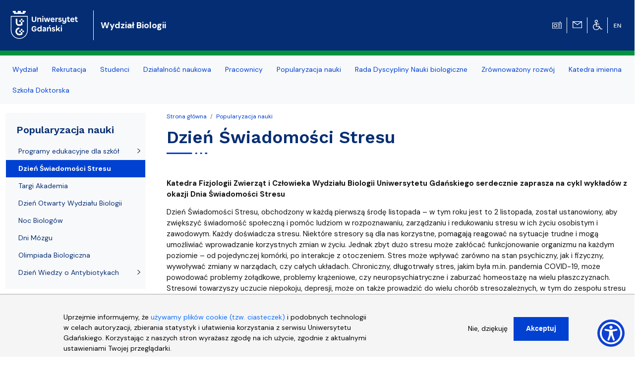

--- FILE ---
content_type: text/html; charset=UTF-8
request_url: https://biology.ug.edu.pl/popularyzacja-nauki/dzien-swiadomosci-stresu
body_size: 14878
content:
<!DOCTYPE html>
<html lang="pl" dir="ltr" prefix="content: http://purl.org/rss/1.0/modules/content/  dc: http://purl.org/dc/terms/  foaf: http://xmlns.com/foaf/0.1/  og: http://ogp.me/ns#  rdfs: http://www.w3.org/2000/01/rdf-schema#  schema: http://schema.org/  sioc: http://rdfs.org/sioc/ns#  sioct: http://rdfs.org/sioc/types#  skos: http://www.w3.org/2004/02/skos/core#  xsd: http://www.w3.org/2001/XMLSchema# ">
  <head>
    <meta charset="utf-8" />
<noscript><style>form.antibot * :not(.antibot-message) { display: none !important; }</style>
</noscript><script>window.dataLayer = window.dataLayer || [];function gtag(){dataLayer.push(arguments)};gtag("js", new Date());gtag("set", "developer_id.dMDhkMT", true);gtag("config", "UA-22577093-2", {"groups":"default","anonymize_ip":true,"link_attribution":true,"allow_ad_personalization_signals":false,"page_path":location.pathname + location.search + location.hash});gtag("config", "G-8BCSP4BDLX", {"groups":"default","link_attribution":true,"allow_ad_personalization_signals":false,"page_location":location.pathname + location.search + location.hash});</script>
<meta name="Generator" content="Drupal 9 (https://www.drupal.org)" />
<meta name="MobileOptimized" content="width" />
<meta name="HandheldFriendly" content="true" />
<meta name="viewport" content="width=device-width, initial-scale=1, shrink-to-fit=no" />
<script>window.euCookieComplianceLoadScripts = function(category) {var scriptTag = document.createElement("script");scriptTag.src = "https:\/\/www.googletagmanager.com\/gtag\/js";document.body.appendChild(scriptTag);var scriptTag = document.createElement("script");scriptTag.src = "https:\/\/www.google-analytics.com\/analytics.js";document.body.appendChild(scriptTag);}</script>
<style>div#sliding-popup, div#sliding-popup .eu-cookie-withdraw-banner, .eu-cookie-withdraw-tab {background: #f5f5f5} div#sliding-popup.eu-cookie-withdraw-wrapper { background: transparent; } #sliding-popup h1, #sliding-popup h2, #sliding-popup h3, #sliding-popup p, #sliding-popup label, #sliding-popup div, .eu-cookie-compliance-more-button, .eu-cookie-compliance-secondary-button, .eu-cookie-withdraw-tab { color: #000000;} .eu-cookie-withdraw-tab { border-color: #000000;}
      .disagree-button.eu-cookie-compliance-more-button:focus,
      .eu-cookie-compliance-agree-button:focus,
      .eu-cookie-compliance-default-button:focus,
      .eu-cookie-compliance-hide-button:focus,
      .eu-cookie-compliance-more-button-thank-you:focus,
      .eu-cookie-withdraw-button:focus,
      .eu-cookie-compliance-save-preferences-button:focus { outline: 3px solid #f00; }</style>
<meta http-equiv="x-ua-compatible" content="ie=edge" />
<link rel="shortcut icon" href="/themes/faculty_base/images/logo-UG.svg" type="image/svg+xml" />
<link rel="canonical" href="/popularyzacja-nauki/dzien-swiadomosci-stresu" />
<link rel="shortlink" href="/taxonomy/term/44672" />
<link rel="delete-form" href="/taxonomy/term/44672/delete" />
<link rel="edit-form" href="/taxonomy/term/44672/edit" />
<link rel="clone-form" href="/entity_clone/taxonomy_term/44672" />
<link rel="devel-load" href="/devel/taxonomy_term/44672" />
<link rel="devel-render" href="/devel/taxonomy_term/44672/render" />
<link rel="devel-definition" href="/devel/taxonomy_term/44672/definition" />
<link rel="revision" href="/popularyzacja-nauki/dzien-swiadomosci-stresu" />
<link rel="token-devel" href="/taxonomy/term/44672/devel/token" />

<!-- parent_path: 'themes/faculty_base' -->
      <link rel="icon" href="/themes/faculty_base/images/favicons/favicon.ico" sizes="any">
      <link rel="icon" href="/themes/faculty_base/images/favicons/favicon.svg" type="image/svg+xml">
      <link rel="apple-touch-icon" href="/themes/faculty_base/images/favicons/apple-touch-icon.png">
      <link rel="manifest" href="/themes/faculty_base/site.webmanifest">

    <title>Dzień Świadomości Stresu | Wydział Biologii Uniwersytetu Gdańskiego</title>
    <link rel="stylesheet" media="all" href="/sites/biology.ug.edu.pl/files/css/css_j0BYaTUiPckCBziID3vBWpzCgpNMt3xN0vErQ_9waqo.css" />
<link rel="stylesheet" media="all" href="/sites/biology.ug.edu.pl/files/css/css_3LTPHsb0O1SYX5ksPcWMIpYM-BSKlTcw13HwqgtIJAY.css" />
<link rel="stylesheet" media="all" href="//cdn.jsdelivr.net/npm/bootstrap@5.2.3/dist/css/bootstrap.min.css" />
<link rel="stylesheet" media="all" href="//cdn.jsdelivr.net/npm/bootstrap-icons@1.10.3/font/bootstrap-icons.css" />
<link rel="stylesheet" media="all" href="/sites/biology.ug.edu.pl/files/css/css_IGLTGs1vZH0aAGUjfDPWHcIMILs3Cl185jhbOiSyovE.css" />
<link rel="stylesheet" media="print" href="/sites/biology.ug.edu.pl/files/css/css_Y4H_4BqmgyCtG7E7YdseTs2qvy9C34c51kBamDdgark.css" />
<link rel="stylesheet" media="all" href="/sites/biology.ug.edu.pl/files/css/css_ua9ZGsaOZbRkh0ob5crtkASlcfnHlbpxh9APOz5Uc8U.css" />

    
  </head>
  <body class="layout-one-sidebar layout-sidebar-first page-taxonomy-term-44672 page-vocabulary-architektura page-view-taxonomy-term path-taxonomy">
    <a href="#main-content" class="visually-hidden focusable skip-link">
      Przejdź do treści
    </a>
    
      <div class="dialog-off-canvas-main-canvas" data-off-canvas-main-canvas>
    <div id="page-wrapper"  class="biology-ug biology-version biology-ug biology-version" >
	<div id="page" class="page-content">


		<header id="header" class="header sticky-top" role="banner" aria-label="Nagłówek">

			<div class="navbar navbar-expand-lg navbar-dark bg-header py-4 ">
															<div class="container">
							<div class="w-100 d-flex">
								  <div id="block-faculty-biology-logoug" class="pr-md-4 col-sm-auto col-5 block block-block-content block-block-content1466fd96-9f4d-4a04-b6a6-cade332da551">
  
    
      <div class="m-0 content">
      
            <div class="clearfix text-formatted field field--name-body field--type-text-with-summary field--label-hidden field__item"><a class="navbar-brand" href="https://ug.edu.pl/" title="Strona główna"><img alt="Strona główna" class="align-top d-inline-block img-fluid" src="/themes/ug_faculty/images/logo-UG.svg" /></a></div>
      
    </div>
  </div>
<div id="block-faculty-biology-nazwawydzialu" class="d-flex navbar-brand m-0 col col-md-auto align-items-center block block-block-content block-block-content235a4a0d-cca6-413e-8688-77d505edf3ce">
  
    
      <div class="text-light nazwa text-wrap content">
      
            <div class="clearfix text-formatted field field--name-body field--type-text-with-summary field--label-hidden field__item"><a class="text-white fs-5 fw-bold" href="/">Wydział Biologii</a></div>
      
    </div>
  </div>
<div id="block-faculty-biology-ikonytechniczne" class="d-none d-lg-flex align-items-center pr-4 w-auto ms-auto block block-block-content block-block-contenta8295708-6016-4580-a9fe-5b0afe4aa874">
  
    
      <div class="d-flex align-items-center">
      
            
      
      
                  
            <div class="clearfix text-formatted field field--name-body field--type-text-with-summary field--label-hidden field__item"><div class="row d-none d-lg-flex" aria-hidden="true">
  <div class="col pt-1 text-center border-end border-light"><a href="javascript:void(0)"  onclick="window.open('http://player.mors.ug.edu.pl/sites/all/modules/jplayer/mors_popup.html', 'newWin','width=280,height=220')" title="Słucha  Radia MORS"  tabindex="-1"><img alt="Radio MORS" src="https://ug.edu.pl/themes/ug_faculty/images/radio.svg" /></a>
  </div>
  <div class="col pt-1 text-center border-end border-light"><a  tabindex="-1" href="https://outlook.com/ug.edu.pl"  title="Poczta uniwersytecka"><img alt="Poczta UG" src="https://ug.edu.pl/themes/ug_faculty/images/mail.svg" /></a>
  </div>
  <div class="col pt-1 text-center border-end border-light"><a  tabindex="-1" href="http://bariery.ug.edu.pl"   title="Strona Biura ds. Osób Niepełnosprawnych"><img alt="Dla niepełnosprawnych" src="https://ug.edu.pl/themes/ug_faculty/images/wheelchair.svg" /></a>
  </div>
  <div class="col pt-1 text-center border-0"><a  tabindex="-1" href="https://en.biology.ug.edu.pl"  lang="en" title="English Version"><img alt="English Version" src="https://ug.edu.pl/themes/ug_faculty/images/en.svg" style="max-height: 38px;  min-height: 2em;" /></a>
  </div>
</div>
</div>
      
            <div class="mx-2">
        
      </div>
    </div>
      </div>


							</div>
											</div>
				</div>

							<nav class="navigation bg-light navbar-nav-scroll border-10 mb-1" role="navigation">
					<div class="container py-0 my-0">
						  <div class="menutop d-flex region region-primary-menu">
    <div id="block-faculty-biology-menuglowne" class="menu-sf-faculty block block-superfish block-superfishmenu-glowne">
  
    
      <div class="content">
      


<ul id="superfish-menu-glowne" class="menu sf-menu sf-menu-glowne sf-horizontal sf-style-none megamennu">

  <li class="row d-flex d-md-none">
    <div class="col-auto">
      <a href="http://player.mors.ug.edu.pl/sites/all/modules/jplayer/mors_popup.html" tabindex="-1"
        title="Listen to Radio MORS" target="_blank">
        <span class="material-icons text-secondary">
          radio
        </span>
      </a>
    </div>
    <div class="col-auto pt-1">
      <a  href="https://outlook.com/ug.edu.pl" id="webmail" title="Poczta uniwersytecka">
      <span class="material-icons text-secondary">
        mail
      </span>
    </a>
    </div>
    <div class="col-auto pt-1"><a href="http://bariery.ug.edu.pl" id="accessibility"
      title="Strona Biura ds. Osób Niepełnosprawnych"><span class="material-icons text-secondary">accessible</span></a></div>
    <div class="col-auto d-flex align-items-center  fw-bold fs-3 text-secondary">

        

  <div class="en">
                                                                    <a href="https://en.biology.ug.edu.pl/" id="english" lang="en" title="English Version - Angielska wersja" class="other_language_lang fs-3">
      en
    </a>
   
  </div>

    
    </div>
    </li>

  
<li id="menu-glowne-taxonomy-menumenu-linktaxonomy-menumenu-linkmenu-glowne25699" class="sf-depth-1 menu-list menuparent"><a href="/wydzial" class="sf-depth-1 menuparent">Wydział</a><ul class="sf-multicolumn"><li class="sf-multicolumn-wrapper "><ol><li id="menu-glowne-taxonomy-menumenu-linktaxonomy-menumenu-linkmenu-glowne26165" class="sf-depth-2 menu-list sf-no-children"><a href="/wydzial/o-nas" class="sf-depth-2">O nas</a></li><li id="menu-glowne-taxonomy-menumenu-linktaxonomy-menumenu-linkmenu-glowne25702" class="sf-depth-2 menu-list sf-no-children"><a href="/wydzial/wladze" class="sf-depth-2">Władze</a></li><li id="menu-glowne-taxonomy-menumenu-linktaxonomy-menumenu-linkmenu-glowne26141" class="sf-depth-2 menu-list sf-no-children"><a href="/wydzial/struktura-wydzialu" class="sf-depth-2">Struktura Wydziału</a></li><li id="menu-glowne-taxonomy-menumenu-linktaxonomy-menumenu-linkmenu-glowne25703" class="sf-depth-2 menu-list sf-no-children"><a href="/wydzial/dziekanat" class="sf-depth-2">Dziekanat</a></li><li id="menu-glowne-taxonomy-menumenu-linktaxonomy-menumenu-linkmenu-glowne44824" class="sf-depth-2 menu-list sf-no-children"><a href="/wydzial/biuro-dziekana" class="sf-depth-2">Biuro Dziekana</a></li><li id="menu-glowne-taxonomy-menumenu-linktaxonomy-menumenu-linkmenu-glowne38913" class="sf-depth-2 menu-list sf-no-children"><a href="/wydzial/kierunki-studiow" class="sf-depth-2">Kierunki studiów</a></li><li id="menu-glowne-taxonomy-menumenu-linktaxonomy-menumenu-linkmenu-glowne44691" class="sf-depth-2 menu-list sf-no-children"><a href="/wydzial/nostryfikacja-dyplomow" class="sf-depth-2">Nostryfikacja dyplomów</a></li><li id="menu-glowne-taxonomy-menumenu-linktaxonomy-menumenu-linkmenu-glowne44768" class="sf-depth-2 menu-list sf-no-children"><a href="/wydzial/kolekcje-i-zasoby" class="sf-depth-2">Kolekcje i zasoby</a></li><li id="menu-glowne-taxonomy-menumenu-linktaxonomy-menumenu-linkmenu-glowne44678" class="sf-depth-2 menu-list sf-no-children"><a href="/wydzial/wykaz-aparatury-badawczej" class="sf-depth-2">Wykaz aparatury badawczej</a></li><li id="menu-glowne-taxonomy-menumenu-linktaxonomy-menumenu-linkmenu-glowne44679" class="sf-depth-2 menu-list sf-no-children"><a href="/wydzial/praca-zwierzetami-na-wydziale" class="sf-depth-2">Praca ze zwierzętami na Wydziale</a></li><li id="menu-glowne-taxonomy-menumenu-linktaxonomy-menumenu-linkmenu-glowne38918" class="sf-depth-2 menu-list sf-no-children"><a href="/wydzial/wspolpraca-i-partnerzy" class="sf-depth-2">Współpraca i partnerzy</a></li><li id="menu-glowne-taxonomy-menumenu-linktaxonomy-menumenu-linkmenu-glowne26658" class="sf-depth-2 menu-list sf-no-children"><a href="/wydzial/oferty-pracy" class="sf-depth-2">Oferty pracy</a></li><li id="menu-glowne-taxonomy-menumenu-linktaxonomy-menumenu-linkmenu-glowne26688" class="sf-depth-2 menu-list sf-no-children"><a href="/wydzial/administracja-i-obsluga-budynku" class="sf-depth-2">Administracja i Obsługa Budynku</a></li><li id="menu-glowne-taxonomy-menumenu-linktaxonomy-menumenu-linkmenu-glowne26703" class="sf-depth-2 menu-list sf-no-children"><a href="/wydzial/informatycy" class="sf-depth-2">Informatycy</a></li><li id="menu-glowne-taxonomy-menumenu-linktaxonomy-menumenu-linkmenu-glowne40225" class="sf-depth-2 menu-list sf-no-children"><a href="/wydzial/pisza-o-nas" class="sf-depth-2">Piszą o nas</a></li><li id="menu-glowne-taxonomy-menumenu-linktaxonomy-menumenu-linkmenu-glowne27645" class="sf-depth-2 menu-list sf-no-children"><a href="/wydzial/nasza-galeria" class="sf-depth-2">Nasza galeria</a></li><li id="menu-glowne-taxonomy-menumenu-linktaxonomy-menumenu-linkmenu-glowne26148" class="sf-depth-2 menu-list sf-no-children"><a href="/wydzial/kontakt" class="sf-depth-2">Kontakt</a></li></ol></li></ul></li><li id="menu-glowne-taxonomy-menumenu-linktaxonomy-menumenu-linkmenu-glowne25704" class="sf-depth-1 menu-list menuparent"><a href="/rekrutacja" class="sf-depth-1 menuparent">Rekrutacja</a><ul class="sf-multicolumn"><li class="sf-multicolumn-wrapper "><ol><li id="menu-glowne-taxonomy-menumenu-linktaxonomy-menumenu-linkmenu-glowne25705" class="sf-depth-2 menu-list sf-no-children"><a href="/rekrutacja/poznaj-nas-dzis" class="sf-depth-2">Poznaj nas już dziś</a></li><li id="menu-glowne-taxonomy-menumenu-linktaxonomy-menumenu-linkmenu-glowne25708" class="sf-depth-2 menu-list sf-no-children"><a href="/rekrutacja/oferta" class="sf-depth-2">Oferta</a></li><li id="menu-glowne-taxonomy-menumenu-linktaxonomy-menumenu-linkmenu-glowne25707" class="sf-depth-2 menu-list sf-no-children"><a href="/rekrutacja/limity-przyjec" class="sf-depth-2">Limity przyjęć</a></li><li id="menu-glowne-taxonomy-menumenu-linktaxonomy-menumenu-linkmenu-glowne25706" class="sf-depth-2 menu-list sf-no-children"><a href="/rekrutacja/kontakt" class="sf-depth-2">Kontakt</a></li></ol></li></ul></li><li id="menu-glowne-taxonomy-menumenu-linktaxonomy-menumenu-linkmenu-glowne25709" class="sf-depth-1 menu-list menuparent"><a href="/studenci" class="sf-depth-1 menuparent">Studenci</a><ul class="sf-multicolumn"><li class="sf-multicolumn-wrapper "><ol><li id="menu-glowne-taxonomy-menumenu-linktaxonomy-menumenu-linkmenu-glowne39407" class="sf-depth-2 menu-list sf-no-children"><a href="/studenci/jakosc-ksztalcenia" class="sf-depth-2">Jakość kształcenia</a></li><li id="menu-glowne-taxonomy-menumenu-linktaxonomy-menumenu-linkmenu-glowne25711" class="sf-depth-2 menu-list sf-no-children"><a href="/studenci/ogloszenia-i-komunikaty" class="sf-depth-2">Ogłoszenia i Komunikaty</a></li><li id="menu-glowne-taxonomy-menumenu-linktaxonomy-menumenu-linkmenu-glowne27012" class="sf-depth-2 menu-list sf-no-children"><a href="/studenci/niezbednik-studenta" class="sf-depth-2">Niezbędnik studenta</a></li><li id="menu-glowne-taxonomy-menumenu-linktaxonomy-menumenu-linkmenu-glowne25713" class="sf-depth-2 menu-list sf-no-children"><a href="/studenci/studia-i-i-ii-stopnia" class="sf-depth-2">Studia I i II stopnia</a></li><li id="menu-glowne-taxonomy-menumenu-linktaxonomy-menumenu-linkmenu-glowne26726" class="sf-depth-2 menu-list sf-no-children"><a href="/studenci/wymiana-studencka" class="sf-depth-2">Wymiana studencka</a></li><li id="menu-glowne-taxonomy-menumenu-linktaxonomy-menumenu-linkmenu-glowne26728" class="sf-depth-2 menu-list sf-no-children"><a href="/studenci/samorzad-studencki" class="sf-depth-2">Samorząd Studencki</a></li><li id="menu-glowne-taxonomy-menumenu-linktaxonomy-menumenu-linkmenu-glowne40853" class="sf-depth-2 menu-list sf-no-children"><a href="/studenci/niepelnosprawni" class="sf-depth-2">Niepełnosprawni</a></li><li id="menu-glowne-taxonomy-menumenu-linktaxonomy-menumenu-linkmenu-glowne44632" class="sf-depth-2 menu-list sf-no-children"><a href="/studenci/centrum-wsparcia-psychologicznego" class="sf-depth-2">Centrum Wsparcia Psychologicznego</a></li><li id="menu-glowne-taxonomy-menumenu-linktaxonomy-menumenu-linkmenu-glowne26729" class="sf-depth-2 menu-list sf-no-children"><a href="/studenci/studenckie-kola-naukowe" class="sf-depth-2">Studenckie Koła Naukowe</a></li><li id="menu-glowne-taxonomy-menumenu-linktaxonomy-menumenu-linkmenu-glowne26519" class="sf-depth-2 menu-list sf-no-children"><a href="/studenci/biuro-karier-ug" class="sf-depth-2">Biuro Karier UG</a></li><li id="menu-glowne-taxonomy-menumenu-linktaxonomy-menumenu-linkmenu-glowne31239" class="sf-depth-2 menu-list sf-no-children"><a href="/studenci/przydatne-linki" class="sf-depth-2">Przydatne linki</a></li></ol></li></ul></li><li id="menu-glowne-taxonomy-menumenu-linktaxonomy-menumenu-linkmenu-glowne25714" class="sf-depth-1 menu-list menuparent"><a href="/dzialalnosc-naukowa" class="sf-depth-1 menuparent">Działalność naukowa</a><ul class="sf-multicolumn"><li class="sf-multicolumn-wrapper "><ol><li id="menu-glowne-taxonomy-menumenu-linktaxonomy-menumenu-linkmenu-glowne42840" class="sf-depth-2 menu-list sf-no-children"><a href="/dzialalnosc-naukowa/nagrody-dziekana" class="sf-depth-2">Nagrody Dziekana</a></li><li id="menu-glowne-taxonomy-menumenu-linktaxonomy-menumenu-linkmenu-glowne25715" class="sf-depth-2 menu-list sf-no-children"><a href="/dzialalnosc-naukowa/badania-naukowe" class="sf-depth-2">Badania naukowe</a></li><li id="menu-glowne-taxonomy-menumenu-linktaxonomy-menumenu-linkmenu-glowne44620" class="sf-depth-2 menu-list sf-no-children"><a href="/dzialalnosc-naukowa/sea-eu" class="sf-depth-2">SEA-EU</a></li><li id="menu-glowne-taxonomy-menumenu-linktaxonomy-menumenu-linkmenu-glowne41229" class="sf-depth-2 menu-list sf-no-children"><a href="/dzialalnosc-naukowa/projekty-i-granty" class="sf-depth-2">Projekty i granty</a></li><li id="menu-glowne-taxonomy-menumenu-linktaxonomy-menumenu-linkmenu-glowne26166" class="sf-depth-2 menu-list sf-no-children"><a href="/dzialalnosc-naukowa/publikacje" class="sf-depth-2">Publikacje</a></li><li id="menu-glowne-taxonomy-menumenu-linktaxonomy-menumenu-linkmenu-glowne39614" class="sf-depth-2 menu-list sf-no-children"><a href="/dzialalnosc-naukowa/konferencje-i-sympozja" class="sf-depth-2">Konferencje i sympozja</a></li><li id="menu-glowne-taxonomy-menumenu-linktaxonomy-menumenu-linkmenu-glowne44869" class="sf-depth-2 menu-list sf-no-children"><a href="/dzialalnosc-naukowa/zarzadzanie-danymi-i-otwarta-nauka" class="sf-depth-2">Zarządzanie danymi i otwarta nauka</a></li><li id="menu-glowne-taxonomy-menumenu-linktaxonomy-menumenu-linkmenu-glowne25718" class="sf-depth-2 menu-list sf-no-children"><a href="/dzialalnosc-naukowa/postepowania-naukowe" class="sf-depth-2">Postępowania naukowe</a></li><li id="menu-glowne-taxonomy-menumenu-linktaxonomy-menumenu-linkmenu-glowne25716" class="sf-depth-2 menu-list sf-no-children"><a href="/dzialalnosc-naukowa/stopnie-i-tytuly-naukowe" class="sf-depth-2">Stopnie i tytuły naukowe</a></li></ol></li></ul></li><li id="menu-glowne-taxonomy-menumenu-linktaxonomy-menumenu-linkmenu-glowne25719" class="sf-depth-1 menu-list menuparent"><a href="/pracownicy" class="sf-depth-1 menuparent">Pracownicy</a><ul class="sf-multicolumn"><li class="sf-multicolumn-wrapper "><ol><li id="menu-glowne-taxonomy-menumenu-linktaxonomy-menumenu-linkmenu-glowne25721" class="sf-depth-2 menu-list sf-no-children"><a href="/pracownicy/ogloszenia-i-komunikaty" class="sf-depth-2">Ogłoszenia i Komunikaty</a></li><li id="menu-glowne-taxonomy-menumenu-linktaxonomy-menumenu-linkmenu-glowne26687" class="sf-depth-2 menu-list sf-no-children"><a href="/pracownicy/sklad-osobowy-pracownicy-wydzialu" class="sf-depth-2">Skład osobowy - pracownicy Wydziału</a></li><li id="menu-glowne-taxonomy-menumenu-linktaxonomy-menumenu-linkmenu-glowne26704" class="sf-depth-2 menu-list sf-no-children"><a href="/pracownicy/portal-pracownika" class="sf-depth-2">Portal Pracownika</a></li><li id="menu-glowne-taxonomy-menumenu-linktaxonomy-menumenu-linkmenu-glowne26685" class="sf-depth-2 menu-list sf-no-children"><a href="/pracownicy/sale-dydaktyczne" class="sf-depth-2">Sale dydaktyczne</a></li><li id="menu-glowne-taxonomy-menumenu-linktaxonomy-menumenu-linkmenu-glowne25722" class="sf-depth-2 menu-list sf-no-children"><a href="/pracownicy/terminarz-nauczyciela-akademickiego" class="sf-depth-2">Terminarz nauczyciela akademickiego</a></li><li id="menu-glowne-taxonomy-menumenu-linktaxonomy-menumenu-linkmenu-glowne27751" class="sf-depth-2 menu-list sf-no-children"><a href="/pracownicy/organizacja-roku-akademickiego-na-wydziale-biologii" class="sf-depth-2">Organizacja roku akademickiego na Wydziale Biologii</a></li><li id="menu-glowne-taxonomy-menumenu-linktaxonomy-menumenu-linkmenu-glowne31795" class="sf-depth-2 menu-list sf-no-children"><a href="/pracownicy/programy-ksztalcenia" class="sf-depth-2">Programy kształcenia</a></li><li id="menu-glowne-taxonomy-menumenu-linktaxonomy-menumenu-linkmenu-glowne44633" class="sf-depth-2 menu-list sf-no-children"><a href="/pracownicy/centrum-doskonalenia-dydaktycznego-i-tutoringu" class="sf-depth-2">Centrum Doskonalenia Dydaktycznego i Tutoringu</a></li><li id="menu-glowne-taxonomy-menumenu-linktaxonomy-menumenu-linkmenu-glowne40090" class="sf-depth-2 menu-list sf-no-children"><a href="/pracownicy/konkursy" class="sf-depth-2">Konkursy</a></li><li id="menu-glowne-taxonomy-menumenu-linktaxonomy-menumenu-linkmenu-glowne25723" class="sf-depth-2 menu-list sf-no-children"><a href="/pracownicy/konferencja-dydaktyczna" class="sf-depth-2">Konferencja Dydaktyczna</a></li><li id="menu-glowne-taxonomy-menumenu-linktaxonomy-menumenu-linkmenu-glowne31240" class="sf-depth-2 menu-list sf-no-children"><a href="/pracownicy/przydatne-linki" class="sf-depth-2">Przydatne linki</a></li><li id="menu-glowne-taxonomy-menumenu-linktaxonomy-menumenu-linkmenu-glowne44699" class="sf-depth-2 menu-list sf-no-children"><a href="/pracownicy/ankiety" class="sf-depth-2">Ankiety</a></li><li id="menu-glowne-taxonomy-menumenu-linktaxonomy-menumenu-linkmenu-glowne39589" class="sf-depth-2 menu-list sf-no-children"><a href="/pracownicy/pliki-do-pobrania" class="sf-depth-2">Pliki do pobrania</a></li></ol></li></ul></li><li id="menu-glowne-taxonomy-menumenu-linktaxonomy-menumenu-linkmenu-glowne25724" class="active-trail sf-depth-1 menu-list menuparent"><a href="/popularyzacja-nauki" class="sf-depth-1 menuparent">Popularyzacja nauki</a><ul class="sf-multicolumn"><li class="sf-multicolumn-wrapper "><ol><li id="menu-glowne-taxonomy-menumenu-linktaxonomy-menumenu-linkmenu-glowne40805" class="sf-depth-2 menu-list sf-no-children"><a href="/popularyzacja-nauki/programy-edukacyjne-dla-szkol" class="sf-depth-2">Programy edukacyjne dla szkół</a></li><li id="menu-glowne-taxonomy-menumenu-linktaxonomy-menumenu-linkmenu-glowne44672" class="active-trail sf-depth-2 menu-list sf-no-children"><a href="/popularyzacja-nauki/dzien-swiadomosci-stresu" class="is-active sf-depth-2">Dzień Świadomości Stresu</a></li><li id="menu-glowne-taxonomy-menumenu-linktaxonomy-menumenu-linkmenu-glowne25726" class="sf-depth-2 menu-list sf-no-children"><a href="/popularyzacja-nauki/targi-akademia" class="sf-depth-2">Targi Akademia</a></li><li id="menu-glowne-taxonomy-menumenu-linktaxonomy-menumenu-linkmenu-glowne25728" class="sf-depth-2 menu-list sf-no-children"><a href="/popularyzacja-nauki/dzien-otwarty-wydzialu-biologii" class="sf-depth-2">Dzień Otwarty Wydziału Biologii</a></li><li id="menu-glowne-taxonomy-menumenu-linktaxonomy-menumenu-linkmenu-glowne26690" class="sf-depth-2 menu-list sf-no-children"><a href="/popularyzacja-nauki/noc-biologow" class="sf-depth-2">Noc Biologów</a></li><li id="menu-glowne-taxonomy-menumenu-linktaxonomy-menumenu-linkmenu-glowne26691" class="sf-depth-2 menu-list sf-no-children"><a href="/popularyzacja-nauki/dni-mozgu" class="sf-depth-2">Dni Mózgu</a></li><li id="menu-glowne-taxonomy-menumenu-linktaxonomy-menumenu-linkmenu-glowne27001" class="sf-depth-2 menu-list sf-no-children"><a href="/popularyzacja-nauki/olimpiada-biologiczna" class="sf-depth-2">Olimpiada Biologiczna</a></li><li id="menu-glowne-taxonomy-menumenu-linktaxonomy-menumenu-linkmenu-glowne39023" class="sf-depth-2 menu-list sf-no-children"><a href="/popularyzacja-nauki/dzien-wiedzy-o-antybiotykach" class="sf-depth-2">Dzień Wiedzy o Antybiotykach</a></li></ol></li></ul></li><li id="menu-glowne-taxonomy-menumenu-linktaxonomy-menumenu-linkmenu-glowne43382" class="sf-depth-1 menu-list menuparent"><a href="/rada-dyscypliny-nauki-biologiczne" class="sf-depth-1 menuparent">Rada Dyscypliny Nauki biologiczne</a><ul class="sf-multicolumn"><li class="sf-multicolumn-wrapper "><ol><li id="menu-glowne-taxonomy-menumenu-linktaxonomy-menumenu-linkmenu-glowne43384" class="sf-depth-2 menu-list sf-no-children"><a href="/rada-dyscypliny-nauki-biologiczne/komunikaty" class="sf-depth-2">Komunikaty</a></li><li id="menu-glowne-taxonomy-menumenu-linktaxonomy-menumenu-linkmenu-glowne43385" class="sf-depth-2 menu-list sf-no-children"><a href="/rada-dyscypliny-nauki-biologiczne/sklad-rady-dyscypliny" class="sf-depth-2">Skład Rady Dyscypliny</a></li><li id="menu-glowne-taxonomy-menumenu-linktaxonomy-menumenu-linkmenu-glowne43386" class="sf-depth-2 menu-list sf-no-children"><a href="/rada-dyscypliny-nauki-biologiczne/komisje-rady-dyscypliny" class="sf-depth-2">Komisje Rady Dyscypliny</a></li><li id="menu-glowne-taxonomy-menumenu-linktaxonomy-menumenu-linkmenu-glowne43387" class="sf-depth-2 menu-list sf-no-children"><a href="/rada-dyscypliny-nauki-biologiczne/zadania" class="sf-depth-2">Zadania</a></li><li id="menu-glowne-taxonomy-menumenu-linktaxonomy-menumenu-linkmenu-glowne43388" class="sf-depth-2 menu-list sf-no-children"><a href="/rada-dyscypliny-nauki-biologiczne/podstawy-prawne" class="sf-depth-2">Podstawy Prawne</a></li><li id="menu-glowne-taxonomy-menumenu-linktaxonomy-menumenu-linkmenu-glowne43389" class="sf-depth-2 menu-list sf-no-children"><a href="/rada-dyscypliny-nauki-biologiczne/posiedzenia-rady-dyscypliny" class="sf-depth-2">Posiedzenia Rady Dyscypliny</a></li><li id="menu-glowne-taxonomy-menumenu-linktaxonomy-menumenu-linkmenu-glowne44862" class="sf-depth-2 menu-list sf-no-children"><a href="/rada-dyscypliny-nauki-biologiczne/informacje-dla-doktorantow" class="sf-depth-2">Informacje dla doktorantów</a></li><li id="menu-glowne-taxonomy-menumenu-linktaxonomy-menumenu-linkmenu-glowne43391" class="sf-depth-2 menu-list sf-no-children"><a href="/rada-dyscypliny-nauki-biologiczne/stopnie-naukowe-doktora" class="sf-depth-2">Stopnie naukowe doktora</a></li><li id="menu-glowne-taxonomy-menumenu-linktaxonomy-menumenu-linkmenu-glowne43392" class="sf-depth-2 menu-list sf-no-children"><a href="/rada-dyscypliny-nauki-biologiczne/stopnie-naukowe-doktora-habilitowanego" class="sf-depth-2">Stopnie naukowe doktora habilitowanego</a></li><li id="menu-glowne-taxonomy-menumenu-linktaxonomy-menumenu-linkmenu-glowne43393" class="sf-depth-2 menu-list sf-no-children"><a href="/rada-dyscypliny-nauki-biologiczne/tytuly-naukowe-profesora" class="sf-depth-2">Tytuły naukowe profesora</a></li><li id="menu-glowne-taxonomy-menumenu-linktaxonomy-menumenu-linkmenu-glowne43396" class="sf-depth-2 menu-list sf-no-children"><a href="/rada-dyscypliny-nauki-biologiczne/postepowania-naukowe" class="sf-depth-2">Postępowania naukowe</a></li><li id="menu-glowne-taxonomy-menumenu-linktaxonomy-menumenu-linkmenu-glowne43390" class="sf-depth-2 menu-list sf-no-children"><a href="/rada-dyscypliny-nauki-biologiczne/kontakt" class="sf-depth-2">Kontakt</a></li></ol></li></ul></li><li id="menu-glowne-taxonomy-menumenu-linktaxonomy-menumenu-linkmenu-glowne44739" class="sf-depth-1 menu-list sf-no-children"><a href="/zrownowazony-rozwoj" class="sf-depth-1">Zrównoważony rozwój</a></li><li id="menu-glowne-taxonomy-menumenu-linktaxonomy-menumenu-linkmenu-glowne44905" class="sf-depth-1 menu-list menuparent"><a href="/katedra-imienna" class="sf-depth-1 menuparent">Katedra imienna</a><ul class="sf-multicolumn"><li class="sf-multicolumn-wrapper "><ol><li id="menu-glowne-taxonomy-menumenu-linktaxonomy-menumenu-linkmenu-glowne44906" class="sf-depth-2 menu-list sf-no-children"><a href="/katedra-imienna/informacje-o-katedrze" class="sf-depth-2">Informacje o Katedrze</a></li><li id="menu-glowne-taxonomy-menumenu-linktaxonomy-menumenu-linkmenu-glowne44907" class="sf-depth-2 menu-list sf-no-children"><a href="/katedra-imienna/biogram-profesora-jacka-radwana" class="sf-depth-2">Biogram Profesora Jacka Radwana</a></li><li id="menu-glowne-taxonomy-menumenu-linktaxonomy-menumenu-linkmenu-glowne44908" class="sf-depth-2 menu-list sf-no-children"><a href="/katedra-imienna/kalendarz-wydarzen" class="sf-depth-2">Kalendarz wydarzeń</a></li></ol></li></ul></li><li id="menu-glowne-taxonomy-menumenu-linktaxonomy-menumenu-linkmenu-glowne44886" class="sf-depth-1 menu-list menuparent"><a href="/szkola-doktorska" class="sf-depth-1 menuparent">Szkoła Doktorska</a><ul class="sf-multicolumn"><li class="sf-multicolumn-wrapper "><ol><li id="menu-glowne-taxonomy-menumenu-linktaxonomy-menumenu-linkmenu-glowne44887" class="sf-depth-2 menu-list sf-no-children"><a href="/szkola-doktorska/informacje-ogolne" class="sf-depth-2">Informacje ogólne</a></li><li id="menu-glowne-taxonomy-menumenu-linktaxonomy-menumenu-linkmenu-glowne44888" class="sf-depth-2 menu-list sf-no-children"><a href="/szkola-doktorska/obszary-badawcze" class="sf-depth-2">Obszary badawcze</a></li><li id="menu-glowne-taxonomy-menumenu-linktaxonomy-menumenu-linkmenu-glowne44889" class="sf-depth-2 menu-list sf-no-children"><a href="/szkola-doktorska/wykaz-potencjalnych-promotorow" class="sf-depth-2">Wykaz potencjalnych promotorów</a></li><li id="menu-glowne-taxonomy-menumenu-linktaxonomy-menumenu-linkmenu-glowne44890" class="sf-depth-2 menu-list sf-no-children"><a href="/szkola-doktorska/rekrutacja" class="sf-depth-2">Rekrutacja</a></li><li id="menu-glowne-taxonomy-menumenu-linktaxonomy-menumenu-linkmenu-glowne44891" class="sf-depth-2 menu-list sf-no-children"><a href="/szkola-doktorska/niezbednik-doktoranta" class="sf-depth-2">Niezbędnik doktoranta</a></li><li id="menu-glowne-taxonomy-menumenu-linktaxonomy-menumenu-linkmenu-glowne44892" class="sf-depth-2 menu-list sf-no-children"><a href="/szkola-doktorska/program-i-plany-zajec" class="sf-depth-2">Program i plany zajęć</a></li><li id="menu-glowne-taxonomy-menumenu-linktaxonomy-menumenu-linkmenu-glowne44897" class="sf-depth-2 menu-list sf-no-children"><a href="/szkola-doktorska/stypendia-i-wyjazdy" class="sf-depth-2">Stypendia i wyjazdy</a></li><li id="menu-glowne-taxonomy-menumenu-linktaxonomy-menumenu-linkmenu-glowne44893" class="sf-depth-2 menu-list sf-no-children"><a href="/szkola-doktorska/podstawy-prawne" class="sf-depth-2">Podstawy prawne</a></li><li id="menu-glowne-taxonomy-menumenu-linktaxonomy-menumenu-linkmenu-glowne44894" class="sf-depth-2 menu-list sf-no-children"><a href="/szkola-doktorska/niezbedne-formularze" class="sf-depth-2">Niezbędne formularze</a></li></ol></li></ul></li>


</ul>
    </div>
  </div>

  </div>

					</div>
				</nav>
					</header>
		
					<div class="highlighted">
				<aside class="container-fluid section clearfix" role="complementary">
					  <div data-drupal-messages-fallback class="hidden"></div>


				</aside>
			</div>
				
							<div id="main" class="container main-content">
					
					<div class="row gx-5 gy-1 row-offcanvas row-offcanvas-left clearfix">
						<main class="col" role="main" id="content">
							<section class="section">
								  <div id="block-faculty-biology-breadcrumbs" class="block block-system block-system-breadcrumb-block">
  
    
      <div class="content">
      

  <nav role="navigation" aria-label="breadcrumb">
    <ol class="breadcrumb">
                  <li class="breadcrumb-item">
          <a href="/">Strona główna</a>
        </li>
                        <li class="breadcrumb-item">
          <a href="/popularyzacja-nauki">Popularyzacja nauki</a>
        </li>
              </ol>
  </nav>

    </div>
  </div>
<div id="block-faculty-biology-page-title" class="block block-core block-page-title-block">
  
    
      <div class="content">
      
  <h1 class="title" class="fw-bold">Dzień Świadomości Stresu</h1>


    </div>
  </div>
<div id="block-faculty-biology-content" class="block block-system block-system-main-block">
  
    
      <div class="content">
      <div class="views-element-container"><div class="view view-taxonomy-term view-id-taxonomy_term view-display-id-page_1 js-view-dom-id-3e2ac7db470b45e5c81618136ef6957007bd0aadde3a0c415ac7ff15234ffb1f">
  
    
      <div class="view-header">
      <div about="/popularyzacja-nauki/dzien-swiadomosci-stresu" id="taxonomy-term-44672" class="taxonomy-term vocabulary-architektura">
  
    
  <div class="content">


                          <div class="views-element-container"><div class="view view-prezentacja-w-kategorii view-id-prezentacja_w_kategorii view-display-id-block_article_no_title js-view-dom-id-4aa9068531b5ce4d39115e4441a9b6325a6e04bc61b81ec637dc68bbb4fdc0ec">
  
    
      
      <div class="view-content row">
          <div class="views-row">
    <div class="views-field views-field-rendered-entity"><span class="field-content">

<article data-history-node-id="109049" role="article" about="/strona/109049/dzien-swiadomosci-stresu" class="node node--type-strona node--view-mode-node-bez-tytulu clearfix">
  



  <div class="node__content clearfix">

                  


            <div class="clearfix text-formatted field field--name-body field--type-text-with-summary field--label-hidden field__item"><p><strong>Katedra Fizjologii Zwierząt i Człowieka Wydziału Biologii Uniwersytetu Gdańskiego serdecznie zaprasza na cykl wykładów z okazji Dnia Świadomości Stresu</strong></p>
<p>
Dzień Świadomości Stresu, obchodzony w każdą pierwszą środę listopada – w tym roku jest to 2 listopada, został ustanowiony, aby zwiększyć świadomość społeczną i pomóc ludziom w rozpoznawaniu, zarządzaniu i redukowaniu stresu w ich życiu osobistym i zawodowym. Każdy doświadcza stresu. Niektóre stresory są dla nas korzystne, pomagają reagować na sytuacje trudne i mogą umożliwiać wprowadzanie korzystnych zmian w życiu. Jednak zbyt dużo stresu może zakłócać funkcjonowanie organizmu na każdym poziomie – od pojedynczej komórki, po interakcje z otoczeniem. Stres może wpływać zarówno na stan psychiczny, jak i fizyczny, wywoływać zmiany w narządach, czy całych układach. Chroniczny, długotrwały stres, jakim była m.in. pandemia COVID-19, może powodować problemy żołądkowe, problemy krążeniowe, czy neuropsychiatryczne i zaburzać homeostazę na wielu płaszczyznach. Stresowi towarzyszy uczucie niepokoju, depresji, może on także prowadzić do wielu chorób stresozależnych, w tym do zespołu stresu pourazowego (PTSD), czy tzw. „covid stress syndrome”. Rozpoznanie stresu i nauczenie się, jak nim zarządzać i odpowiednio na niego reagować, jest bardzo ważne. Dlatego właśnie istnieje Dzień Świadomości Stresu: aby przypomnieć i przywrócić każdemu kontakt ze swoimi stresorami i wskazać praktyczne i efektywne możliwości radzenia sobie z nimi. Serdecznie zapraszamy.</p>
<p>Wykłady odbędą się w dniu <strong>04.11.2022</strong>, w formie zdalnej, według następującego harmonogramu:</p>
<table align="center" border="1" cellpadding="1" cellspacing="1" style="width: 500px;">
<tbody>
<tr>
<td class="text-align-center" style="width: 95px;">GODZINA</td>
<td class="text-align-center" style="width: 325px;">TYTUŁ</td>
<td class="text-align-center" style="width: 185px;">PROWADZĄCY</td>
<td class="text-align-center" style="width: 303px;">OPIS</td>
<td class="text-align-center">LINK</td>
</tr>
<tr>
<td style="width: 95px;">8.00-8.45</td>
<td style="width: 325px;">Stres a uczenie się</td>
<td style="width: 185px;">Dr Dorota Myślińska</td>
<td style="width: 303px;">Podczas wykładu dowiesz się o tym: Jak stres wpływa na efektywność nauki? Czy lepiej zapamiętujemy to, czego uczymy się w stresie, czy relaksując się? Jak pogodzić stres z uczeniem się?</td>
<td><a href="https://teams.microsoft.com/l/meetup-join/19%3ameeting_OGM3MDAzZDgtZmZlYi00M2Y2LTgxMmYtOTljNDY2NmMzNzRl%40thread.v2/0?context=%7b%22Tid%22%3a%22b2b950ec-1ee3-4d9d-ac5e-4dd9db5e0b73%22%2c%22Oid%22%3a%227428e1c3-a346-4a6c-9a50-33cd08588a5e%22%7d">Link do spotkania</a></td>
</tr>
<tr>
<td style="width: 95px;">9.00-9.45</td>
<td style="width: 325px;">Co wspólnego ma miłość ze stresem?</td>
<td style="width: 185px;">Dr Dorota Myślińska</td>
<td style="width: 303px;">Często słyszymy, że miłość uskrzydla i jest lekarstwem na stres. Dlaczego w "chemicznym koktajlu" miłości jest tyle kortyzolu i adrenaliny? Czy miłość możliwa jest bez stresu?</td>
<td><a href="https://teams.microsoft.com/l/meetup-join/19%3ameeting_YmYxNWZjZDgtYjM0MC00YTU5LWFjYzUtYjkzYzMwODM4YTBi%40thread.v2/0?context=%7b%22Tid%22%3a%22b2b950ec-1ee3-4d9d-ac5e-4dd9db5e0b73%22%2c%22Oid%22%3a%227428e1c3-a346-4a6c-9a50-33cd08588a5e%22%7d">Link do spotkania</a></td>
</tr>
<tr>
<td style="width: 95px;">9.00-9.45</td>
<td style="width: 325px;">Czy stymulacja mózgu może pomóc w walce ze stresem?</td>
<td style="width: 185px;">Dr Grażyna Jerzemowska</td>
<td style="width: 303px;">Kiedy naturalne metody walki ze stresem zawodzą, wówczas w leczeniu, poza terapią farmakologiczną, coraz częściej stosuje się różne terapie neuromodulacyjne.</td>
<td><a href="https://teams.microsoft.com/l/meetup-join/19%3ameeting_OWI2ZTJhNDctNDBmZi00YzAzLWE1ZDMtODEzMmI1NjQwZWQ2%40thread.v2/0?context=%7b%22Tid%22%3a%22b2b950ec-1ee3-4d9d-ac5e-4dd9db5e0b73%22%2c%22Oid%22%3a%22f6b57392-d955-4cc4-8792-0b78093af475%22%7d">Link do spotkania</a></td>
</tr>
<tr>
<td style="width: 95px;">10.00-10.45</td>
<td style="width: 325px;">Stres - z nim źle, bez niego jeszcze gorzej</td>
<td style="width: 185px;">Dr Wojciech Glac, prof. UG</td>
<td style="width: 303px;">W jaki sposób stres może być jednocześnie czymś dobrym i złym? Na czym polega dobroczynny wpływ stresu i czym różni się ta reakcja od stresu patologicznego? Od czego zależy czy stres przyjmie formę reakcji adaptacyjnej czy patologicznej?</td>
<td><a href="https://teams.microsoft.com/l/meetup-join/19%3ameeting_MTlhN2EwNmYtYzE1ZC00ZWZkLThkNjQtMmUwMTAyMTEyZmFj%40thread.v2/0?context=%7b%22Tid%22%3a%22b2b950ec-1ee3-4d9d-ac5e-4dd9db5e0b73%22%2c%22Oid%22%3a%221e60eb0b-258e-48c6-9055-5aad1364a600%22%7d">Link do spotkania</a></td>
</tr>
<tr>
<td style="width: 95px;">11.00-11.45</td>
<td style="width: 325px;">Od stresu do depresji - neurobiologia zaburzeń afektywnych</td>
<td style="width: 185px;">Dr Wojciech Glac, prof. UG</td>
<td style="width: 303px;">W jaki sposób zmiany w mózgu wywołane stresem mogą prowadzić do zaburzeń afektywnych takich jak depresja, jak również zespołu stresu pourazowego czy zaburzeń lękowych.</td>
<td><a href="https://teams.microsoft.com/l/meetup-join/19%3ameeting_YTU4MDU0NDctMDQwMS00NjdkLTlkZjUtYWRjNTJjMWIxODA4%40thread.v2/0?context=%7b%22Tid%22%3a%22b2b950ec-1ee3-4d9d-ac5e-4dd9db5e0b73%22%2c%22Oid%22%3a%221e60eb0b-258e-48c6-9055-5aad1364a600%22%7d">Link do spotkania</a></td>
</tr>
<tr>
<td style="width: 95px;">12.00-12.45</td>
<td style="width: 325px;">Stres a pandemia COVID-19. Czy zaczęliśmy kontrolować stres?</td>
<td style="width: 185px;">Dr Ziemowit Ciepielewski</td>
<td style="width: 303px;">Pandemia COVID-19, charakteryzująca się dużą niepewnością i ograniczoną kontrolą, niewątpliwie postawiła przed nami wszystkimi wiele wymagań. Jedno z ważnych centralnych pytań brzmi: jak odporni (zarówno fizycznie jak i psychicznie) okazaliśmy się w obliczu bezprecedensowej i długotrwałej pandemii? Jak pandemia wpłynęła na zdrowie psychiczne i jak ludzka odporność na stres została ukształtowana przez pandemię w krótszej i dłuższej perspektywie.</td>
<td><a href="https://teams.microsoft.com/l/meetup-join/19%3ameeting_MjgwNmFlYTctNWMyZC00MzE5LWEzODItY2JjOTczNWU2MDFm%40thread.v2/0?context=%7b%22Tid%22%3a%22b2b950ec-1ee3-4d9d-ac5e-4dd9db5e0b73%22%2c%22Oid%22%3a%2236fbf876-c3cb-409b-9f22-dc08ab51b40a%22%7d">Link do spotkania</a></td>
</tr>
<tr>
<td style="width: 95px;">13.00-13.45</td>
<td style="width: 325px;">Kiedy jelita się stresują, stan zapalny (nawet w mózgu!) wywołują</td>
<td style="width: 185px;">mgr Ewelina Kurowska-Rucińska, mgr Jan Ruciński</td>
<td style="width: 303px;">Jak stres wpływa na nasze mikroorganizmy jelitowe? Co to jest dysbioza jelitowa i jakie są jej konsekwencje dla naszego zdrowia? Czy stan „zestresowania” naszego mikrobiomu jelitowego może prowadzić do chorób neurodegeneracyjnych, np. choroby Alzheimera? Na te pytania postaramy się odpowiedzieć podczas naszego wykładu.</td>
<td><a href="https://teams.microsoft.com/l/meetup-join/19%3ameeting_YWY1NGM1ODMtNGNmMS00YTg0LWE5NjQtYzQwMWFkN2QyODI1%40thread.v2/0?context=%7b%22Tid%22%3a%22b2b950ec-1ee3-4d9d-ac5e-4dd9db5e0b73%22%2c%22Oid%22%3a%22dd5695e9-3a8f-4105-ab11-c3f7cee67f08%22%7d">Link do spotkania</a></td>
</tr>
<tr>
<td style="width: 95px;">13.00-13.45</td>
<td style="width: 325px;">Jak radzić sobie ze stresem. Czy istnieją skuteczne metody radzenia sobie ze stresem?</td>
<td style="width: 185px;">Dr Ziemowit Ciepielewski</td>
<td style="width: 303px;">Czy podatność na stres jest cechą wrodzoną, czy nabytą? Czy stresu można uniknąć? Aktywne i pasywne sposoby radzenia sobie ze stresem. Czy każda forma radzenia sobie ze stresem jest właściwa? Kiedy stres zaczyna niszczyć organizm? Czy kortyzol - główny hormon stresowy - to cichy zabójca?</td>
<td><a href="https://teams.microsoft.com/l/meetup-join/19%3ameeting_OGU3N2JlZTgtNGQ3OS00YmJhLWJiYTYtZTA3ODMyMzNjZDVk%40thread.v2/0?context=%7b%22Tid%22%3a%22b2b950ec-1ee3-4d9d-ac5e-4dd9db5e0b73%22%2c%22Oid%22%3a%2236fbf876-c3cb-409b-9f22-dc08ab51b40a%22%7d">Link do spotkania</a></td>
</tr>
</tbody>
</table>
<p> </p>
</div>
      
            </div>

  
      <a class="toggle_record-link">
      <div class="toggle_record">
        <div class="toggle_record-box">
          <div class="toggle_record-box-one toggle_record-box-line"></div>
          <div class="toggle_record-box-two toggle_record-box-line"></div>
        </div>
        <span class="toggle_record-text">Pokaż rejestr zmian</span>
              </div>
    </a>
    <div class="node__meta toggle_record-description">
      <hr/>
                                      
                
                                    
                
                                    
        <span>
          Data publikacji: środa, 26. Październik 2022 - 13:23; osoba wprowadzająca: Tomasz Kretowicz        </span>
        <span>
          Ostatnia zmiana: czwartek, 3. Listopad 2022 - 10:44; osoba wprowadzająca: Tomasz Kretowicz        </span>
            
    </div>
  
</article>
</span></div>
  </div>

    </div>
  
          </div>
</div>

          <div class="views-element-container"><div class="prezentacja-tytuly view view-prezentacja-w-kategorii view-id-prezentacja_w_kategorii view-display-id-blok_tytuly_z_przesunieciem_o_1 js-view-dom-id-a3ef35e15de5088b19690f4ea871e2151d341cde99d94d4aaef7c6a41ea40f53">
  
    
      
  
          </div>
</div>

        </div>
</div>

    </div>
      
  
              
          </div>
</div>

    </div>
  </div>


							</section>
						</main>
													<div class="sidebar_first sidebar col-md-3 order-first" id="sidebar_first">
								<aside class="section" role="complementary">
									  <nav role="navigation" aria-labelledby="block-faculty-biology-menu-glowne-menu" id="block-faculty-biology-menu-glowne" class="mt-3 block navigation sidebar-menu-glowne">
    

  <button class="btn p-0 btn-white d-flex d-lg-none fw-bold fs-5 w-100 text-start justify-content-between" type="button" data-bs-toggle="collapse" data-bs-target="#collapseExample" aria-expanded="false" aria-controls="collapseExample">
    <a href="/popularyzacja-nauki">Popularyzacja nauki</a>   <i class="material-icons d-block d-lg-none ml-auto text-primary"> expand_more</i>
  </button>



  <h3 class="px-2 pt-2 mb-3 fw-bold text-dark d-none d-md-block" id="block-faculty-biology-menu-glowne-menu" class="p-3 "><a href="/popularyzacja-nauki">Popularyzacja nauki</a>     
</h3>
  
  <div class="collapse dont-collapse-sm mt-4 mt-lg-0" id="collapseExample">
        
              <ul class="clearfix nav">
                    <li class="nav-item menu-item--collapsed">
                <a href="/popularyzacja-nauki/programy-edukacyjne-dla-szkol" class="nav-link nav-link--popularyzacja-nauki-programy-edukacyjne-dla-szkol" data-drupal-link-system-path="taxonomy/term/40805">Programy edukacyjne dla szkół</a>
              </li>
                <li class="nav-item menu-item--active-trail">
                <a href="/popularyzacja-nauki/dzien-swiadomosci-stresu" class="nav-link active nav-link--popularyzacja-nauki-dzien-swiadomosci-stresu is-active" data-drupal-link-system-path="taxonomy/term/44672">Dzień Świadomości Stresu</a>
              </li>
                <li class="nav-item">
                <a href="/popularyzacja-nauki/targi-akademia" class="nav-link nav-link--popularyzacja-nauki-targi-akademia" data-drupal-link-system-path="taxonomy/term/25726">Targi Akademia</a>
              </li>
                <li class="nav-item">
                <a href="/popularyzacja-nauki/dzien-otwarty-wydzialu-biologii" class="nav-link nav-link--popularyzacja-nauki-dzien-otwarty-wydzialu-biologii" data-drupal-link-system-path="taxonomy/term/25728">Dzień Otwarty Wydziału Biologii</a>
              </li>
                <li class="nav-item">
                <a href="/popularyzacja-nauki/noc-biologow" class="nav-link nav-link--popularyzacja-nauki-noc-biologow" data-drupal-link-system-path="taxonomy/term/26690">Noc Biologów</a>
              </li>
                <li class="nav-item">
                <a href="/popularyzacja-nauki/dni-mozgu" class="nav-link nav-link--popularyzacja-nauki-dni-mozgu" data-drupal-link-system-path="taxonomy/term/26691">Dni Mózgu</a>
              </li>
                <li class="nav-item">
                <a href="/popularyzacja-nauki/olimpiada-biologiczna" class="nav-link nav-link--popularyzacja-nauki-olimpiada-biologiczna" data-drupal-link-system-path="taxonomy/term/27001">Olimpiada Biologiczna</a>
              </li>
                <li class="nav-item menu-item--collapsed">
                <a href="/popularyzacja-nauki/dzien-wiedzy-o-antybiotykach" class="nav-link nav-link--popularyzacja-nauki-dzien-wiedzy-o-antybiotykach" data-drupal-link-system-path="taxonomy/term/39023">Dzień Wiedzy o Antybiotykach</a>
              </li>
        </ul>
  


    </div>
</nav>



								</aside>
							</div>
																	</div>
				</div>
							<footer class="site-footer">
							<div class="container">
											<div class="row clearfix pb-5 pt-4">
							  <div class="row region region-footer-columns">
    <div id="block-faculty-biology-pladresrektoratu" class="col-md-3 p-4 p-md-4 border-0 block block-block-content block-block-content5be4dab5-9434-43d1-8722-bf31916edd05">
  
    
      <div class="text-white content">
      
            <div class="clearfix text-formatted field field--name-body field--type-text-with-summary field--label-hidden field__item"><div class="row d-flex mb-4">
<div class="mr-4 col-auto"><img alt="Uniwersytet Gdański - logo" height="auto" src="/themes/ug_faculty/images/biologiaW.png" width="120" />
  </div>
</div>
<h3 class="text-white h5 py-2">Wydział Biologii Uniwersytetu Gdańskiego<br />
</h3>
<p>ul. Wita Stwosza 59, 80-308 Gdańsk
</p>
<p>tel.:<a href="tel:+48585236000">+ 48 58 523 60 00</a>, fax.:<a href="tel:+48585236002">+ 48 58 523 60 02</a>
</p>
<p><a href="mailto:dziekanat@biol.ug.edu.pl">dziekanat@biol.ug.edu.pl</a>
</p>
<div class="footer-fourth-bottom flex-center">
<div class="footer-fourth-bottom-social flex-center">
<p class="social-icons"><a href="https://www.facebook.com/WydzialBiologiiUG/" target="_blank"><img alt="Logo Facebook" src="/themes/ug_theme/images/footer/fb.png" /> </a>
    </p>
<p class="social-icons"><a href="https://www.youtube.com/channel/UCb9sYYbuGYvogBW20_RHUCQ" target="_blank"><img alt="Logo Youtube" src="/themes/ug_theme/images/footer/yt.png" /> </a>
    </p>
<p class="social-icons mx-4"><a href="https://www.instagram.com/wydzialbiologiiug/" target="_blank"><img alt="Instagram" src="/themes/ug_faculty/images/footer/instagram.png" /> </a>
    </p>
</div>
</div>
</div>
      
    </div>
  </div>
<div id="block-faculty-biology-pljednostki" class="col-md-3 p-0 border-0 border-start py-md-3 block block-block-content block-block-content60dc62eb-e69d-43dc-853f-44c14abb5792">
  
    
      <div class="px-4 px-md-5 content">
      
            <div class="clearfix text-formatted field field--name-body field--type-text-with-summary field--label-hidden field__item"><h4 class="py-2 text-white">Informacje o<br />
</h4>
<ul class="list-unstyled px-0 lh-2">
<li class="pb-1"><a href="https://ug.edu.pl/o_uczelni/wydzialy">Wydziały</a></li>
<li class="pb-1"><a href="https://sd.ug.edu.pl/">Szkoły Doktorskie</a></li>
<li class="pb-1"><a href="https://ug.edu.pl/o-uczelni/miedzynarodowe-centra-badawcze">Międzynarodowe Centra Badawcze</a></li>
<li class="pb-1"><a href="https://bg.ug.edu.pl">Biblioteka</a></li>
<li class="pb-1"><a href="https://cjo.ug.edu.pl/">Centrum Języków Obcych</a></li>
<li class="pb-1"><a href="https://sport.ug.edu.pl/">Centrum Wychowania Fizycznego i Sportu</a></li>
<li class="pb-1"><a href="https://wydawnictwo.ug.edu.pl/">Wydawnictwo</a></li>
<li class="pb-1"><a href="https://ug.edu.pl/zycie-studenckie/samorzad-studentow">Samorząd Studentów</a></li>
<li class="pb-1"><a href="https://ug.edu.pl/studenci/studia-trzeciego-stopnia/organizacje/samorzad-doktorantow-rada-doktorantow">Samorząd Doktorantów</a></li>
<li class="pb-1"><a href="https://ug.edu.pl/nauka/inicjatywa-doskonalosci-uczelnia-badawcza">Programy doskonałości naukowej</a></li>
<li class="pb-1"><a href="https://ug.edu.pl/nauka/biuro-projektow-rozwojowych/realizowane-projekty-rozwojowe">Realizowane projekty</a></li>
<li class="pb-1"><a href="https://old.ug.edu.pl/o_uczelni/struktura_ug">Jednostki i organizacje</a></li>
<li class="pb-1"><a href="https://ug.edu.pl/pracownicy/szukaj">Znajdź pracownika</a></li>
<li class="pb-1"><a href="https://faru.edu.pl/">Uczelnie Fahrenheita</a></li>
<li class="pb-1"><a href="https://ug.edu.pl/ck-ezd">Centrum Kompetencyjne EZD</a></li>
</ul>
</div>
      
    </div>
  </div>
<div id="block-faculty-biology-pljednostkicd" class="col-md-3 p-0 border-0 border-start py-md-3 block block-block-content block-block-contentf23e60a5-59dc-4f39-ba6a-035f1dced9f3">
  
    
      <div class="px-4 px-md-5 content">
      
            <div class="clearfix text-formatted field field--name-body field--type-text-with-summary field--label-hidden field__item"><h4 class="text-white py-2">Informacje dla<br />
</h4>
<ul class="list-unstyled px-0 lh-2">
<li><a class="mb-1" href="https://ug.edu.pl/kandydaci">Kandydaci</a></li>
<li><a class="mb-1" href="https://ug.edu.pl/studenci">Studenci</a></li>
<li><a class="mb-1" href="https://ug.edu.pl/studenci/studia-trzeciego-stopnia">Doktoranci</a></li>
<li><a class="mb-1" href="https://ug.edu.pl/absolwenci">Absolwenci</a></li>
<li><a class="mb-1" href="https://ug.edu.pl/pracownicy">Pracownicy</a></li>
<li><a class="mb-1" href="https://ug.edu.pl/wspolpraca/otoczenie-spoleczno-gospodarcze">Otoczenie społeczno-gospodarcze</a></li>
<li><a class="mb-1" href="https://ug.edu.pl/media">Media</a></li>
</ul>
</div>
      
    </div>
  </div>
<div id="block-faculty-biology-pllogoikony" class="col-md-3 p-0 border-0 border-start py-md-3 block block-block-content block-block-contente95f269a-7cae-4ace-acae-259f0dc41b76">
  
    
      <div class="px-4 px-md-5 content">
      
            <div class="clearfix text-formatted field field--name-body field--type-text-with-summary field--label-hidden field__item"><h4 class="text-white py-2">Odnośniki<br />
</h4>
<ul class="list-unstyled px-0 lh-2">
<li><a class="mb-1" href="https://ug.edu.pl/pracownicy/strony_jednostek/biuro_ksztalcenia/organizacja_roku_akademickiego">Kalendarz roku akademickiego</a></li>
<li><a class="mb-1" href="mailto:help@ug.edu.pl">Helpdesk</a></li>
<li><a class="mb-1" href="https://gazeta.ug.edu.pl/">Gazeta Uniwersytecka</a></li>
<li><a class="mb-1" href="https://bip.ug.edu.pl/">BIP</a></li>
<li><a class="mb-1" href="https://ug.edu.pl/o_uczelni/mapa_ug/mapy_kampusow">Kampusy UG</a></li>
<li><a class="mb-1" href="https://biuro-karier.ug.edu.pl/">Biuro Karier UG</a></li>
<li><a class="mb-1" href="https://bip.ug.edu.pl/ogloszenia_i_komunikaty/praca_na_ug">Oferty pracy</a></li>
<li><a class="mb-1" href="https://ug.edu.pl/strona/102745/deklaracja_dostepnosci_-_ugedupl">Deklaracja dostępności</a></li>
</ul>
</div>
      
    </div>
  </div>

  </div>

						</div>
									</div>
			</footer>
						</div>
</div>

  </div>

    
    <script type="application/json" data-drupal-selector="drupal-settings-json">{"path":{"baseUrl":"\/","scriptPath":null,"pathPrefix":"","currentPath":"taxonomy\/term\/44672","currentPathIsAdmin":false,"isFront":false,"currentLanguage":"pl"},"pluralDelimiter":"\u0003","suppressDeprecationErrors":true,"colorbox":{"opacity":"0.85","current":"{current} z {total}","previous":"\u00ab Poprzednie","next":"Nast\u0119pne \u00bb","close":"Zamknij","maxWidth":"98%","maxHeight":"98%","fixed":true,"mobiledetect":true,"mobiledevicewidth":"480px"},"google_analytics":{"account":{},"trackOutbound":true,"trackMailto":true,"trackTel":true,"trackDownload":true,"trackDownloadExtensions":"7z|aac|arc|arj|asf|asx|avi|bin|csv|doc(x|m)?|dot(x|m)?|exe|flv|gif|gz|gzip|hqx|jar|jpe?g|js|mp(2|3|4|e?g)|mov(ie)?|msi|msp|pdf|phps|png|ppt(x|m)?|pot(x|m)?|pps(x|m)?|ppam|sld(x|m)?|thmx|qtm?|ra(m|r)?|sea|sit|tar|tgz|torrent|txt|wav|wma|wmv|wpd|xls(x|m|b)?|xlt(x|m)|xlam|xml|z|zip","trackColorbox":true,"trackUrlFragments":true},"eu_cookie_compliance":{"cookie_policy_version":"1.0.0","popup_enabled":true,"popup_agreed_enabled":false,"popup_hide_agreed":false,"popup_clicking_confirmation":false,"popup_scrolling_confirmation":false,"popup_html_info":"\u003Cdiv role=\u0022alertdialog\u0022 aria-labelledby=\u0022popup-text\u0022  class=\u0022eu-cookie-compliance-banner eu-cookie-compliance-banner-info eu-cookie-compliance-banner--opt-out\u0022\u003E\n  \u003Cdiv class=\u0022popup-content info eu-cookie-compliance-content\u0022\u003E\n    \u003Cdiv id=\u0022popup-text\u0022 class=\u0022eu-cookie-compliance-message\u0022\u003E\n      \u003Cdiv\u003EUprzejmie informujemy, \u017ce\u00a0\u003Ca href=\u0022https:\/\/ug.edu.pl\/strona\/120590\/polityka-dotyczaca-plikow-cookies-na-uniwersytecie-gdanskim\u0022\u003Eu\u017cywamy plik\u00f3w cookie (tzw. ciasteczek)\u003C\/a\u003E\u00a0i\u00a0podobnych technologii w\u00a0celach autoryzacji, zbierania statystyk i\u00a0u\u0142atwienia korzystania z\u00a0serwisu Uniwersytetu Gda\u0144skiego. Korzystaj\u0105c z\u00a0naszych stron wyra\u017casz zgod\u0119 na\u00a0ich u\u017cycie, zgodnie z\u00a0aktualnymi ustawieniami Twojej przegl\u0105darki.\u003C\/div\u003E\n\n          \u003C\/div\u003E\n\n        \u003Cdiv id=\u0022popup-buttons\u0022 class=\u0022eu-cookie-compliance-buttons\u0022\u003E\n                      \u003Cbutton type=\u0022button\u0022 class=\u0022decline-button eu-cookie-compliance-secondary-button\u0022\u003ENie, dzi\u0119kuj\u0119\u003C\/button\u003E\n                      \u003Cbutton type=\u0022button\u0022 class=\u0022agree-button eu-cookie-compliance-default-button\u0022\u003EAkceptuj\u003C\/button\u003E\n                              \u003C\/div\u003E\n  \u003C\/div\u003E\n\u003C\/div\u003E","use_mobile_message":false,"mobile_popup_html_info":"\u003Cdiv role=\u0022alertdialog\u0022 aria-labelledby=\u0022popup-text\u0022  class=\u0022eu-cookie-compliance-banner eu-cookie-compliance-banner-info eu-cookie-compliance-banner--opt-out\u0022\u003E\n  \u003Cdiv class=\u0022popup-content info eu-cookie-compliance-content\u0022\u003E\n    \u003Cdiv id=\u0022popup-text\u0022 class=\u0022eu-cookie-compliance-message\u0022\u003E\n      \n          \u003C\/div\u003E\n\n        \u003Cdiv id=\u0022popup-buttons\u0022 class=\u0022eu-cookie-compliance-buttons\u0022\u003E\n                      \u003Cbutton type=\u0022button\u0022 class=\u0022decline-button eu-cookie-compliance-secondary-button\u0022\u003ENie, dzi\u0119kuj\u0119\u003C\/button\u003E\n                      \u003Cbutton type=\u0022button\u0022 class=\u0022agree-button eu-cookie-compliance-default-button\u0022\u003EAkceptuj\u003C\/button\u003E\n                              \u003C\/div\u003E\n  \u003C\/div\u003E\n\u003C\/div\u003E","mobile_breakpoint":768,"popup_html_agreed":false,"popup_use_bare_css":false,"popup_height":"auto","popup_width":"100%","popup_delay":1000,"popup_link":"\/","popup_link_new_window":true,"popup_position":false,"fixed_top_position":true,"popup_language":"pl","store_consent":false,"better_support_for_screen_readers":true,"cookie_name":"ug_cookie_info","reload_page":false,"domain":"","domain_all_sites":false,"popup_eu_only_js":false,"cookie_lifetime":100,"cookie_session":0,"set_cookie_session_zero_on_disagree":0,"disagree_do_not_show_popup":false,"method":"opt_out","automatic_cookies_removal":true,"allowed_cookies":"","withdraw_markup":"\u003Cbutton type=\u0022button\u0022 class=\u0022eu-cookie-withdraw-tab\u0022\u003EUstawienia prywatno\u015bci\u003C\/button\u003E\n\u003Cdiv role=\u0022alertdialog\u0022 aria-labelledby=\u0022popup-text\u0022 class=\u0022eu-cookie-withdraw-banner\u0022\u003E\n  \u003Cdiv class=\u0022popup-content info eu-cookie-compliance-content\u0022\u003E\n    \u003Cdiv id=\u0022popup-text\u0022 class=\u0022eu-cookie-compliance-message\u0022\u003E\n      \u003Ch3\u003E\u003Cspan\u003EU\u017cywamy plik\u00f3w cookie na tej stronie, aby poprawi\u0107 wra\u017cenia u\u017cytkownika\u003C\/span\u003E\u003C\/h3\u003E\n\u003Cp\u003EWyra\u017cono zgod\u0119 na ustawianie plik\u00f3w cookie.\u003C\/p\u003E\n\n    \u003C\/div\u003E\n    \u003Cdiv id=\u0022popup-buttons\u0022 class=\u0022eu-cookie-compliance-buttons\u0022\u003E\n      \u003Cbutton type=\u0022button\u0022 class=\u0022eu-cookie-withdraw-button\u0022\u003EWycofaj zgode\u003C\/button\u003E\n    \u003C\/div\u003E\n  \u003C\/div\u003E\n\u003C\/div\u003E","withdraw_enabled":false,"reload_options":0,"reload_routes_list":"","withdraw_button_on_info_popup":false,"cookie_categories":[],"cookie_categories_details":[],"enable_save_preferences_button":true,"cookie_value_disagreed":"0","cookie_value_agreed_show_thank_you":"1","cookie_value_agreed":"2","containing_element":"body","settings_tab_enabled":false,"open_by_default":true},"ckeditorAccordion":{"accordionStyle":{"collapseAll":0,"keepRowsOpen":0}},"superfish":{"superfish-menu-glowne":{"id":"superfish-menu-glowne","sf":{"animation":{"opacity":"show","width":"show"},"speed":"fast","autoArrows":false,"dropShadows":false},"plugins":{"touchscreen":{"behaviour":"1","mode":"useragent_predefined"},"smallscreen":{"mode":"window_width","breakpoint":996,"expandText":"Rozwi\u0144","collapseText":"Zwi\u0144","title":"Menu g\u0142\u00f3wne"},"supposition":true,"supersubs":true}}},"user":{"uid":0,"permissionsHash":"ca52df0bc7962c453cab88095005fdf479b059147c8fd4e54892e7551189afc2"}}</script>
<script src="/sites/biology.ug.edu.pl/files/js/js_LIVu5Cljj2aZeZYT4tRCUg-_OHQ_jSZ2Q20kg6K0Wgc.js"></script>
<script src="https://www.skynettechnologies.com/accessibility/js/all-in-one-accessibility-js-widget-minify.js?colorcode=#0E41D2&amp;token=&amp;t=6693706&amp;position=bottom_right.aioa-icon-type-1.aioa-default-icon" id="aioa-adawidget"></script>
<script src="/sites/biology.ug.edu.pl/files/js/js_vt9mmMqqc7_JxDxDgpKwYy_p0QvjYg1oVhmJQQwHM2w.js"></script>
<script src="/modules/contrib/eu_cookie_compliance/js/eu_cookie_compliance.js?v=1.19" defer></script>
<script src="/sites/biology.ug.edu.pl/files/js/js_7_0GD6GF5FMq6AdhADNDIk5wkN6sAMwemH4kwk4ZyjY.js"></script>
<script src="//cdn.jsdelivr.net/npm/bootstrap@5.2.3/dist/js/bootstrap.bundle.min.js"></script>
<script src="//cdnjs.cloudflare.com/ajax/libs/popper.js/1.14.3/umd/popper.min.js"></script>
<script src="/sites/biology.ug.edu.pl/files/js/js_moZLDqyexoqFqkqrPHXCOi_4cFBR4xnshxatJmJFgag.js"></script>

  </body>
</html>


--- FILE ---
content_type: text/css
request_url: https://biology.ug.edu.pl/sites/biology.ug.edu.pl/files/css/css_ua9ZGsaOZbRkh0ob5crtkASlcfnHlbpxh9APOz5Uc8U.css
body_size: 63
content:
html{scroll-padding-top:190px !important;}
